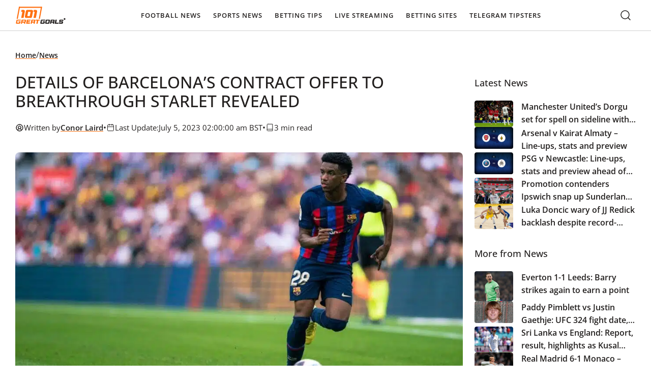

--- FILE ---
content_type: text/html; charset=utf-8
request_url: https://www.google.com/recaptcha/api2/aframe
body_size: 268
content:
<!DOCTYPE HTML><html><head><meta http-equiv="content-type" content="text/html; charset=UTF-8"></head><body><script nonce="AwosBbWR2DHBuyMB_-N6Fw">/** Anti-fraud and anti-abuse applications only. See google.com/recaptcha */ try{var clients={'sodar':'https://pagead2.googlesyndication.com/pagead/sodar?'};window.addEventListener("message",function(a){try{if(a.source===window.parent){var b=JSON.parse(a.data);var c=clients[b['id']];if(c){var d=document.createElement('img');d.src=c+b['params']+'&rc='+(localStorage.getItem("rc::a")?sessionStorage.getItem("rc::b"):"");window.document.body.appendChild(d);sessionStorage.setItem("rc::e",parseInt(sessionStorage.getItem("rc::e")||0)+1);localStorage.setItem("rc::h",'1769533246236');}}}catch(b){}});window.parent.postMessage("_grecaptcha_ready", "*");}catch(b){}</script></body></html>

--- FILE ---
content_type: text/css; charset=UTF-8
request_url: https://www.101greatgoals.com/wp-content/cache/background-css/1/www.101greatgoals.com/wp-content/cache/min/1/wp-content/themes/101greatgoals/public/css/app.css?ver=1764848994&wpr_t=1769521513
body_size: 8164
content:
/*! normalize.css v8.0.1 | MIT License | github.com/necolas/normalize.css */html{-webkit-text-size-adjust:100%;box-sizing:border-box;line-height:1.15}*,:after,:before{box-sizing:inherit}body{margin:0}main{display:block}h1{font-size:2em;margin:.67em 0}hr{box-sizing:content-box;height:0;overflow:visible}pre{font-family:monospace,monospace;font-size:1em}a{background-color:transparent}abbr[title]{border-bottom:none;text-decoration:underline;-webkit-text-decoration:underline dotted;text-decoration:underline dotted}b,strong{font-weight:bolder}code,kbd,samp{font-family:monospace,monospace;font-size:1em}small{font-size:80%}sub,sup{font-size:75%;line-height:0;position:relative;vertical-align:baseline}sub{bottom:-.25em}sup{top:-.5em}img{border-style:none}button,input,optgroup,select,textarea{font-family:inherit;font-size:100%;line-height:1.15;margin:0}button,input{overflow:visible}button,select{text-transform:none}[type=button],[type=reset],[type=submit],button{-webkit-appearance:button}[type=button]::-moz-focus-inner,[type=reset]::-moz-focus-inner,[type=submit]::-moz-focus-inner,button::-moz-focus-inner{border-style:none;padding:0}[type=button]:-moz-focusring,[type=reset]:-moz-focusring,[type=submit]:-moz-focusring,button:-moz-focusring{outline:1px dotted ButtonText}fieldset{border:none;display:block;margin:0;padding:0}legend{box-sizing:border-box;color:inherit;display:table;max-width:100%;padding:0;white-space:normal}progress{vertical-align:baseline}textarea{overflow:auto}[type=checkbox],[type=radio]{box-sizing:border-box;padding:0}[type=number]::-webkit-inner-spin-button,[type=number]::-webkit-outer-spin-button{height:auto}[type=search]{-webkit-appearance:textfield;outline-offset:-2px}[type=search]::-webkit-search-decoration{-webkit-appearance:none}::-webkit-file-upload-button{-webkit-appearance:button;font:inherit}details{display:block}summary{display:list-item}[hidden],template{display:none}:root{--breakpoint-xxl:1920px;--breakpoint-xl:1440px;--breakpoint-lg:1280px;--breakpoint-md:1024px;--breakpoint-m:992px;--breakpoint-m-down:991px;--breakpoint-sm:768px;--breakpoint-xs:512px;--breakpoint-xss:430px;--breakpoint-xxs:375px;--sk-line-height-body:23px;--sk-line-height-h1:116.667%;--sk-line-height-h2:1.5;--sk-line-height-h3:1.5;--sk-line-height-h4:1.5;--sk-line-height-h5:1.5;--sk-line-height-h6:1.5;--sk-text-base-size:16px;--sk-text-h1-up:clamp(36px,33.8873239437px + 0.0056338028 * 100vw,42px);--sk-text-h1:clamp(32px,30.5915492958px + 0.0037558685 * 100vw,36px);--sk-text-h2:clamp(24px,21.1830985915px + 0.0075117371 * 100vw,32px);--sk-text-h3:clamp(20px,18.5915492958px + 0.0037558685 * 100vw,24px);--sk-text-h4:clamp(18px,17.2957746479px + 0.0018779343 * 100vw,20px);--sk-text-h5:clamp(16px,15.2957746479px + 0.0018779343 * 100vw,18px);--sk-text-h6:clamp(14px,13.2957746479px + 0.0018779343 * 100vw,16px);--sk-text-xs:14px;--sk-text-2xs:12px;--sk-indent:clamp(16px,13.1830985915px + 0.0075117371 * 100vw,24px);--sk-font-primary:Open Sans,sans-serif;--sk-font-secondary:Oswald,sans-serif;--sk-color-primary:#ff791f;--sk-color-secondary:#f1f428;--sk-color-black:#221f1e;--sk-color-white:#faf8f7;--sk-color-text-1:#221f1e;--sk-color-text-2:#faf8f7;--sk-color-text-3:#312e2d;--sk-color-text-4:#e7e7e7;--sk-color-text-5:#42403f;--sk-color-headings:#221f1e;--sk-color-links:#ff7112;--sk-header-bg:#fff;--sk-header-text:#221f1e;--sk-footer-bg:#221f1e;--sk-footer-text:#faf8f7;--sk-table-border:#252322;--sk-table-even-bg:#fff;--sk-table-odd-bg:#f4f5f4;--sk-table-head-bg:#fff;--sk-button-bg-primary:#ff8d33;--sk-button-text-primary:#221f1e;--sk-button-bg-secondary:rgba(34,31,30,.3);--sk-button-text-secondary:#fff;--sk-body-bg:#fff;--sk-bg-grey-1:#f1f2f1;--sk-bg-grey-2:#e7e7e7;--sk-bg-grey-3:#312e2d;--sk-bg-grey-4:#42403f;--sk-bg-grey-5:#221f1e;--sk-bg-grey-6:#888;--sk-bg-grey-7:#f6f6f6;--sk-bg-grey-8:#f4f5f4;--sk-bg-yellow-1:#f1f428;--sk-bg-yellow-2:#fffae8;--sk-border-grey:#d1d1d1;--sk-border-grey-2:#e5e5e5;--sk-border-grey-3:#929594;--sk-border-black:#55022a;--sk-color-success:#03986c;--sk-color-error:#f33c2e;--sk-color-warning:orange}@font-face{font-display:swap;font-family:Open Sans;font-style:normal;font-weight:700;src:url(../../../../../../../../../../../../../themes/101greatgoals/public/fonts/OpenSans/OpenSans-Bold.woff2) format("woff2")}@font-face{font-display:swap;font-family:Open Sans;font-style:normal;font-weight:800;src:url(../../../../../../../../../../../../../themes/101greatgoals/public/fonts/OpenSans/OpenSans-ExtraBold.woff2) format("woff2")}@font-face{font-display:swap;font-family:Open Sans;font-style:normal;font-weight:300;src:url(../../../../../../../../../../../../../themes/101greatgoals/public/fonts/OpenSans/OpenSans-Light.woff2) format("woff2")}@font-face{font-display:swap;font-family:Open Sans;font-style:normal;font-weight:500;src:url(../../../../../../../../../../../../../themes/101greatgoals/public/fonts/OpenSans/OpenSans-Medium.woff2) format("woff2")}@font-face{font-display:swap;font-family:Open Sans;font-style:italic;font-weight:500;src:url(../../../../../../../../../../../../../themes/101greatgoals/public/fonts/OpenSans/OpenSans-MediumItalic.woff2) format("woff2")}@font-face{font-display:swap;font-family:Open Sans;font-style:normal;font-weight:400;src:url(../../../../../../../../../../../../../themes/101greatgoals/public/fonts/OpenSans/OpenSans-Regular.woff2) format("woff2")}@font-face{font-display:swap;font-family:Open Sans;font-style:normal;font-weight:600;src:url(../../../../../../../../../../../../../themes/101greatgoals/public/fonts/OpenSans/OpenSans-SemiBold.woff2) format("woff2")}@font-face{font-display:swap;font-family:Open Sans;font-style:italic;font-weight:600;src:url(../../../../../../../../../../../../../themes/101greatgoals/public/fonts/OpenSans/OpenSans-SemiBoldItalic.woff2) format("woff2")}@font-face{font-display:swap;font-family:Oswald;font-style:normal;font-weight:300;src:url(../../../../../../../../../../../../../themes/101greatgoals/public/fonts/Oswald/Oswald-Light.woff2) format("woff2")}@font-face{font-display:swap;font-family:Oswald;font-style:normal;font-weight:400;src:url(../../../../../../../../../../../../../themes/101greatgoals/public/fonts/Oswald/Oswald-Regular.woff2) format("woff2")}@font-face{font-display:swap;font-family:Oswald;font-style:normal;font-weight:500;src:url(../../../../../../../../../../../../../themes/101greatgoals/public/fonts/Oswald/Oswald-Medium.woff2) format("woff2")}@font-face{font-display:swap;font-family:Oswald;font-style:normal;font-weight:600;src:url(../../../../../../../../../../../../../themes/101greatgoals/public/fonts/Oswald/Oswald-SemiBold.woff2) format("woff2")}@font-face{font-display:swap;font-family:Oswald;font-style:normal;font-weight:700;src:url(../../../../../../../../../../../../../themes/101greatgoals/public/fonts/Oswald/Oswald-Bold.woff2) format("woff2")}html{scroll-behavior:smooth}body{color:var(--sk-color-text-1);font-family:var(--sk-font-primary);font-size:var(--sk-text-base-size);font-weight:400;line-height:var(--sk-line-height-body);overflow-x:hidden;padding-top:60px}main{min-height:50vh}a,h1,h2,h3,h4,h5,h6,li,ol,p,ul{font-weight:500;margin:0}.sk-text-2xs,.sk-text-3xl,.sk-text-h1,.sk-text-h2,.sk-text-h3,.sk-text-h4,.sk-text-h5,.sk-text-h6,h1:not(.custom-block *),h2:not(.custom-block *),h3:not(.custom-block *),h4:not(.custom-block *),h5:not(.custom-block *),h6:not(.custom-block *){color:var(--sk-color-headings);margin-bottom:var(--sk-indent)}.sk-text-h1-up{font-size:var(--sk-text-h1-up);text-transform:uppercase}.sk-text-h1,h1:not(.custom-block *){font-family:var(--sk-font-secondary);font-size:var(--sk-text-h2);font-weight:500;line-height:var(--sk-line-height-h1)}@media(min-width:768px){.sk-text-h1,h1:not(.custom-block *){font-size:var(--sk-text-h1)}}.sk-text-h2,h2:not(.custom-block *){font-size:var(--sk-text-h3);font-weight:500;line-height:var(--sk-line-height-h2)}@media(min-width:768px){.sk-text-h2,h2:not(.custom-block *){font-size:var(--sk-text-h2)}}.sk-text-h3,h3:not(.custom-block *){font-family:var(--sk-font-primary);font-size:var(--sk-text-h4);font-weight:600;letter-spacing:-.24px;line-height:var(--sk-line-height-h3)}@media(min-width:768px){.sk-text-h3,h3:not(.custom-block *){font-size:var(--sk-text-h3)}}.sk-text-h4,h4{font-family:var(--sk-font-primary);font-size:var(--sk-text-h5);font-weight:600;line-height:var(--sk-line-height-h4)}@media(min-width:768px){.sk-text-h4,h4{font-size:var(--sk-text-h4)}}.sk-text-h5,h5{font-family:var(--sk-font-primary);font-size:var(--sk-text-h6);font-weight:600;line-height:var(--sk-line-height-h5)}@media(min-width:768px){.sk-text-h5,h5{font-size:var(--sk-text-h5)}}.sk-text-h6,h6{font-family:var(--sk-font-primary);font-weight:600;line-height:var(--sk-line-height-h6)}.sk-subheading,.sk-text-h6,h6{font-size:var(--sk-text-h6)}.sk-text-xs,small{font-family:var(--sk-font-primary);font-size:var(--sk-text-xs)}.sk-text-2xs{font-size:var(--sk-text-2xs)}ol,ul{margin-bottom:var(--sk-indent);padding-left:20px}ul{list-style:disc}ol{list-style:decimal}p{font-family:var(--sk-font-primary);font-size:var(--sk-text-base-size);font-weight:400;line-height:var(--sk-line-height-body);margin-bottom:0}p:not(:last-child){margin-bottom:var(--sk-indent)}a:not(.sk-btn){color:inherit;text-decoration:none;transition-duration:.4s;transition-property:all;transition-timing-function:ease-in-out}a:not(.sk-btn) h1,a:not(.sk-btn) h2,a:not(.sk-btn) h3,a:not(.sk-btn) h4,a:not(.sk-btn) h5,a:not(.sk-btn) h6,a:not(.sk-btn) p,a:not(.sk-btn) span{transition-duration:.4s;transition-property:color;transition-timing-function:ease-in-out}.sk-wp-editor a,a.sk-link,a:not(.sk-btn):hover{text-decoration:underline;text-decoration-color:var(--sk-color-links)}.sk-wp-editor a,a.sk-link{font-weight:600}hr{background:transparent;border:none;border-top:1px solid var(--sk-color-text);margin:30px 0;width:100%}hr.sk-hr-dashed{border-top-style:dashed}.sk-typo-mod-color-primary{color:var(--sk-color-primary)}.sk-typo-mod-color-second{color:var(--sk-color-second)}.sk-typo-mod-color-third{color:var(--sk-color-third)}.sk-typo-mod-bg-color-primary{background:var(--sk-color-primary)}.sk-typo-mod-bg-color-second{background:var(--sk-color-second)}.sk-typo-mod-bg-color-third{background:var(--sk-color-third)}.sk-typo-mod-font-100{font-weight:100}.sk-typo-mod-font-200{font-weight:200}.sk-typo-mod-font-300{font-weight:300}.sk-typo-mod-font-400{font-weight:400}.sk-typo-mod-font-500{font-weight:500}.sk-typo-mod-font-600{font-weight:600}.sk-typo-mod-font-700{font-weight:700}.sk-typo-mod-font-900{font-weight:900}@media(max-width:991px){.sk-wp-editor br{display:none}}.sk-wp-editor table{width:100%!important}.sk-wp-editor .wp-block-table{border:1px solid var(--sk-table-border);border-radius:4px;margin-bottom:var(--sk-indent);padding:10px}@media(max-width:1023px){.sk-wp-editor .wp-block-table{max-width:95vw;overflow-x:auto}}.sk-wp-editor .wp-block-table table{border-collapse:collapse;margin:0;padding:0;width:100%}@media(max-width:1023px){.sk-wp-editor .wp-block-table table{min-width:var(--sk-container-width-md)}}.sk-wp-editor .wp-block-table table tbody tr{position:relative}.sk-wp-editor .wp-block-table table tbody tr:nth-child(odd){background-color:var(--sk-table-odd-bg)}.sk-wp-editor .wp-block-table table tbody tr:nth-child(2n){background-color:var(--sk-table-even-bg)}.sk-wp-editor .wp-block-table table tbody tr td{border:0;padding:18px 16px}.sk-wp-editor .wp-block-table table tbody tr td:first-child{border-radius:4px 0 0 4px}.sk-wp-editor .wp-block-table table tbody tr td:last-child{border-radius:0 4px 4px 0}.sk-wp-editor .wp-block-table table thead{border-bottom:0}.sk-wp-editor .wp-block-table table thead tr{background-color:var(--sk-table-head-bg)}.sk-wp-editor .wp-block-table table thead tr th{border:0;padding:18px 16px}.sk-wp-editor table{border-collapse:collapse;margin:0;margin-bottom:var(--sk-indent);padding:0;width:100%}@media(max-width:1023px){.sk-wp-editor table{border-collapse:collapse;display:block;max-width:95vw;overflow-x:auto;white-space:nowrap}}.sk-wp-editor table tbody tr{position:relative}.sk-wp-editor table tbody tr:nth-child(odd){background-color:var(--sk-table-odd-bg)}.sk-wp-editor table tbody tr:nth-child(2n){background-color:var(--sk-table-even-bg)}.sk-wp-editor table tbody tr td{border:0;padding:18px 16px}.sk-wp-editor table tbody tr td:first-child{border-radius:4px 0 0 4px}.sk-wp-editor table tbody tr td:last-child{border-radius:0 4px 4px 0}.sk-wp-editor table thead{border-bottom:0}.sk-wp-editor table thead tr{background-color:var(--sk-table-head-bg)}.sk-wp-editor table thead tr th{border:0;padding:18px 16px}.sk-wp-editor .wp-block-media-text{margin-bottom:var(--sk-indent)}.sk-wp-editor .wp-block-media-text img{border-radius:4px;margin-bottom:var(--sk-indent)}.sk-wp-editor .wp-block-image{margin-bottom:var(--sk-indent)}.sk-wp-editor .wp-block-image img{border-radius:4px}.sk-wp-editor .wp-block-pullquote{background:var(--sk-color-bg-primary);border-radius:4px}.sk-wp-editor .wp-block-pullquote blockquote{padding-left:20px;padding-right:20px}.sk-wp-editor .wp-block-pullquote cite{font-weight:400}.sk-wp-editor .wp-block-button{margin-bottom:var(--sk-indent)!important}.sk-wp-editor .wp-block-button a{text-decoration:none!important}.sk-wp-editor .wp-block-embed iframe{border-radius:4px;margin-bottom:var(--sk-indent);min-height:-moz-fit-content;min-height:fit-content;width:100%}.sk-wp-editor .instagram-media,.sk-wp-editor .twitter-tweet{margin-bottom:var(--sk-indent)!important;margin-left:auto!important;margin-right:auto!important}.sk-wp-editor .wp-block-column .wp-block-image.size-full img{width:100%}:root{--sk-container-padding:30px;--sk-container-width-lg:calc(1280px + var(--sk-container-padding)*2);--sk-container-width-md:calc(1000px + var(--sk-container-padding)*2);--sk-container-width-sm:calc(600px + var(--sk-container-padding)*2)}@media(max-width:1023px){:root{--sk-container-padding:15px}}.sk-container{margin:0 auto;max-width:var(--sk-container-width-lg);padding-left:var(--sk-container-padding);padding-right:var(--sk-container-padding);width:100%}.sk-container--md{max-width:var(--sk-container-width-md)}.sk-container--sm{max-width:var(--sk-container-width-sm)}.sk-container--fl{max-width:100%;width:100%}.sk-wrapper{display:flex}.sk-wrapper--wrap{flex-wrap:wrap}.sk-wrapper--jc-sb{justify-content:space-between}.sk-wrapper--jc-c{justify-content:center}.sk-wrapper--column{align-items:flex-start;flex-direction:column}.clearfix:after{clear:both;content:"";display:table}.hide-text{overflow:hidden;padding:0;text-indent:101%;white-space:nowrap}.visually-hidden{clip:rect(0 0 0 0);border:0;height:1px;margin:-1px;overflow:hidden;padding:0;position:absolute;width:1px}.screen-reader-text{height:30px;left:-100vw;padding:0;position:absolute;white-space:nowrap}.screen-reader-text:focus-visible{left:0}.sk-image-cover{height:100%;-o-object-fit:cover;object-fit:cover;width:100%}@media(max-width:767px){.sk-only-d{display:none}}@media(min-width:768px){.sk-only-m{display:none}}.ad-container img{height:auto;-o-object-position:center!important;object-position:center!important;width:100%}body.admin-bar .header{top:32px!important}.header{background-color:var(--sk-header-bg);border-bottom:1px solid var(--sk-border-grey);left:0;position:fixed;top:0;width:100%;z-index:20}.header__logo{border:none;border-radius:4px;line-height:0}.header__logo img{height:auto;max-width:100%;-o-object-fit:contain;object-fit:contain}.header__logo img,.header__logo svg{height:auto;width:100px}.header__logo:focus-visible{outline-offset:2px}.header__container{position:relative}.header__wrapper{align-items:center;display:flex;justify-content:space-between}.header__wrapper.grid{display:grid;grid-template-columns:repeat(3,1fr)}@media(min-width:1280px){.header__wrapper.grid{grid-template-columns:10% 1fr 10%}}.header__menu-wrapper{align-self:stretch;display:flex;justify-self:center;order:2}@media(min-width:1280px){.header__menu-wrapper{align-items:center;order:1;position:relative}}.header__mobile-opener{align-items:center;background-color:transparent;border:none;color:var(--sk-header-text);cursor:pointer;display:flex;font-size:12px;gap:5px;letter-spacing:1px;padding:0}@media(min-width:1280px){.header__mobile-opener{display:none}}.header__mobile-opener svg{pointer-events:none}.header__mobile-opener svg path{stroke:var(--sk-header-text)}.header__search{align-items:center;display:flex;margin-left:auto;margin-right:15px;order:1}@media(min-width:1280px){.header__search{margin-left:unset;margin-right:unset;order:2}}.nav-main{opacity:0;position:absolute;visibility:hidden}@media(min-width:1280px){.nav-main{opacity:1;position:static;visibility:visible}}.nav-main.opened{background:var(--sk-header-bg);border-radius:0 0 4px 4px;box-shadow:1px 1px 4px rgba(0,0,0,.25);min-width:100%;opacity:1;right:0;top:100%;visibility:visible}@media(min-width:992px){.nav-main.opened{min-width:50%}}.nav-main.opened.center{left:50%;transform:translateX(-50%)}.nav-main ul{align-items:flex-start;display:flex;flex-direction:column;gap:0;list-style:none;margin:0;padding:10px}@media(min-width:1280px){.nav-main ul{align-items:center;flex-direction:row;gap:20px;padding:0}}.nav-main a{color:var(--sk-header-text)!important;font-size:13px;font-weight:600;letter-spacing:1px;line-height:23px;text-decoration:none!important;text-transform:uppercase}.nav-main a:hover{text-decoration:none}.nav-main li.level-0{padding:10px 16px;position:relative;width:100%}@media(min-width:1280px){.nav-main li.level-0{padding:18px 0;width:auto}.nav-main li.level-0 a{border-radius:4px;padding:12px}.nav-main li.level-0:hover>a{background:#efefef}}.nav-main li.level-1,.nav-main li.level-2{padding:10px;position:relative;width:100%}@media(min-width:1280px){.nav-main li.level-1,.nav-main li.level-2{padding:0 10px}}.nav-main li.level-1:last-child,.nav-main li.level-2:last-child{padding-bottom:0}.nav-main li.level-1 a,.nav-main li.level-2 a{align-items:center;border-radius:4px;display:flex;justify-content:space-between}@media(min-width:1280px){.nav-main li.level-1 a,.nav-main li.level-2 a{padding:10px}.nav-main li.level-1,.nav-main li.level-2{position:static}.nav-main li.level-1:focus>a,.nav-main li.level-1:hover>a,.nav-main li.level-2:focus>a,.nav-main li.level-2:hover>a{background-color:var(--sk-bg-grey-1);color:var(--sk-header-text);text-decoration:none}}.nav-main li.menu-item-has-children:first-child:not(.level-0){margin-top:9px}@media(min-width:1280px){.nav-main li.menu-item-has-children:first-child:not(.level-0){margin-top:0}}.nav-main li.menu-item-has-children ul{align-items:flex-start;background:var(--sk-header-bg);display:flex;flex-direction:column;gap:0;max-height:0;overflow:hidden;padding:0;transition:all .2s ease-in-out;visibility:hidden}@media(min-width:1280px){.nav-main li.menu-item-has-children ul{border-radius:4px;box-shadow:0 1px 6px 0 rgba(0,0,0,.161);left:0;max-height:unset;min-width:308px;opacity:0;overflow:visible;padding:10px 0;position:absolute;top:100%;visibility:hidden}}.nav-main li.menu-item-has-children ul a{font-size:14px;letter-spacing:0;text-transform:capitalize}@media(min-width:1280px){.nav-main li.menu-item-has-children:focus-within>ul,.nav-main li.menu-item-has-children:focus>ul,.nav-main li.menu-item-has-children:hover>ul{opacity:1;visibility:visible}}.nav-main li.menu-item-has-children.opened>ul{max-height:none;visibility:visible}@media(min-width:1280px){.nav-main li.menu-item-has-children.level-0:has(.menu-item-has-children:hover)>ul{border-radius:4px 0 0 4px}}.nav-main li.menu-item-has-children.level-1 ul{border-radius:0 4px 4px 0;left:100%;top:0}@media(min-width:1280px){.nav-main li.menu-item-has-children.level-1>a:after,.nav-main li.menu-item-has-children.level-2>a:after{color:var(--sk-header-text);content:url(../../../../../../../../../../../../../themes/101greatgoals/public/img/chevron.svg);right:5px;transform:rotate(-90deg)}}.js-mobile-accordion-toggler{background:transparent;background:#efefef;border:1px solid #efefef;border-radius:8px;color:var(--sk-header-text);cursor:pointer;font-size:18px;line-height:1.2;padding:5px 10px;position:absolute;right:6px;top:5px}@media(min-width:1280px){.js-mobile-accordion-toggler{display:none}}.footer{background-color:var(--sk-footer-bg);border-top:1px solid rgba(28,28,31,.2);color:var(--sk-footer-text);padding:24px 0}.footer__menu-wrapper{border-bottom:1px solid #676564;display:grid;gap:30px;grid-template-columns:1fr;margin-bottom:30px;padding-bottom:30px;padding-top:15px}@media(min-width:768px){.footer__menu-wrapper{grid-template-columns:repeat(2,1fr)}}@media(min-width:1280px){.footer__menu-wrapper{grid-template-columns:repeat(5,1fr);min-width:80%}}.footer h4{color:var(--sk-footer-text);font-size:var(--sk-text-base-size);margin-bottom:16px;margin-top:0;text-transform:uppercase}.footer__bottom-wrapper{display:flex;flex-direction:column;gap:20px}@media(min-width:1280px){.footer__bottom-wrapper{flex-direction:row;gap:48px}}.footer__logo{padding-right:30px}.footer__logo img{height:auto;width:150px}.footer__regulations{display:flex;gap:16px;list-style:none;margin:0;padding:0}.footer__regulations img{max-height:27px;-o-object-fit:contain;object-fit:contain;width:auto}.footer__regulations-wrapper{display:flex;flex-direction:column;gap:20px}@media(min-width:1440px){.footer__regulations-wrapper{flex-direction:row;gap:30px;justify-content:space-between}}.footer__disclaimer{margin-bottom:clamp(16px,13.1830985915px + .0075117371 * 100vw,24px)}.footer__disclaimer p{color:var(--sk-footer-text);font-size:12px;font-weight:400;line-height:18px}.footer__disclaimer-title{align-items:center;color:var(--sk-footer-text);display:flex;gap:4px;margin-bottom:10px}.footer__copyright{color:var(--sk-footer-text);font-size:12px;line-height:24px;opacity:.8}.footer__social-links-list{display:grid;gap:12px;grid-template-columns:repeat(6,32px);grid-template-rows:32px;list-style:none;margin:0;padding:0}@media(min-width:1280px){.footer__social-links-list{grid-template-columns:repeat(3,32px)}}.footer__social-links-link.mask{background-color:var(--sk-footer-text);display:flex;height:24px;-webkit-mask-repeat:no-repeat;mask-repeat:no-repeat;width:24px}.footer__social-links-link.mask:hover{background-color:var(--sk-color-links)}.footer__top{bottom:60px;min-width:50px!important;position:fixed!important;right:30px;visibility:hidden;z-index:5}.footer__top.active{visibility:visible}.nav-footer ul{display:flex;flex-direction:column;gap:clamp(10px,6.4788732394px + .0093896714 * 100vw,20px);list-style:none;margin:0;padding:0}.nav-footer ul a{color:var(--sk-footer-text);font-size:14px;font-weight:500;opacity:.8;text-decoration:none;text-transform:capitalize}input,select,textarea{border:1px solid var(--sk-color-primary);border-radius:8px;font-size:var(--sk-text-base-size);height:auto;line-height:23px;padding:16px}input::-moz-placeholder,select::-moz-placeholder,textarea::-moz-placeholder{color:var(--sk-button-text-secondary);font-size:var(--sk-text-base-size);opacity:.9}input::placeholder,select::placeholder,textarea::placeholder{color:var(--sk-button-text-secondary);font-size:var(--sk-text-base-size);opacity:.9}input:focus-visible,select:focus-visible,textarea:focus-visible{outline:2px solid var(--sk-color-primary);outline-offset:2px}select{-webkit-appearance:none;-moz-appearance:none;appearance:none;background-image:var(--wpr-bg-263f5325-e650-4c89-9e1e-6df1e38039cd);background-position:right 15px center;background-repeat:no-repeat;position:relative}textarea{min-height:200px;resize:none}.sk-form{background:#fff;margin-bottom:40px;padding:0}.sk-form form{display:flex;flex-wrap:wrap;justify-content:space-between;width:560px}@media(max-width:767px){.sk-form form{width:100%}}.sk-form form fieldset,.sk-form-field,.sk-form-field label{width:100%}.sk-form-field label span{color:var(--sk-color-primary);display:block;font-size:var(--sk-text-h5);font-weight:500;margin-bottom:10px;width:100%}.sk-form-field:last-child input{margin-bottom:38px}.sk-wp-editor .gform_wrapper.gravity-theme input,.sk-wp-editor .gform_wrapper.gravity-theme select,.sk-wp-editor .gform_wrapper.gravity-theme textarea{border:1px solid var(--sk-color-primary);border-radius:8px;font-size:var(--sk-text-base-size);height:auto;line-height:23px;padding:16px!important}.sk-wp-editor .gform_wrapper.gravity-theme input::-moz-placeholder,.sk-wp-editor .gform_wrapper.gravity-theme select::-moz-placeholder,.sk-wp-editor .gform_wrapper.gravity-theme textarea::-moz-placeholder{color:var(--sk-button-text-secondary);font-size:var(--sk-text-base-size);opacity:.9}.sk-wp-editor .gform_wrapper.gravity-theme input::placeholder,.sk-wp-editor .gform_wrapper.gravity-theme select::placeholder,.sk-wp-editor .gform_wrapper.gravity-theme textarea::placeholder{color:var(--sk-button-text-secondary);font-size:var(--sk-text-base-size);opacity:.9}.sk-wp-editor .gform_wrapper.gravity-theme select{-webkit-appearance:none;-moz-appearance:none;appearance:none;background-image:var(--wpr-bg-263f5325-e650-4c89-9e1e-6df1e38039cd);background-position:right 15px center;background-repeat:no-repeat;position:relative}.sk-wp-editor .gform_wrapper.gravity-theme input[type=submit]{width:100%}.sk-wp-editor .gform_wrapper.gravity-theme .gfield_validation_message{background:none;border:none;color:var(--sk-color-error);font-size:12px;margin-top:0;padding:0}.sk-wp-editor .gform_wrapper.gravity-theme .gfield_error [aria-invalid=true]{border-color:var(--sk-color-error)}.sk-wp-editor .gform_wrapper.gravity-theme .gform_validation_errors{background-color:#fff;border-color:var(--sk-color-error);box-shadow:none;margin-bottom:16px;margin-top:0;outline:none}.sk-wp-editor .gform_wrapper.gravity-theme .gform_validation_errors h2{color:var(--sk-color-error);font-weight:400}.main-page__content.internal{padding-bottom:clamp(20px,5.9154929577px + .0375586854 * 100vw,60px);padding-top:clamp(20px,12.9577464789px + .0187793427 * 100vw,40px)}.main-page__content.internal.narrow{max-width:var(--sk-container-width-md)}.main-page__grid{display:grid;gap:clamp(16px,11.0704225352px + .0131455399 * 100vw,30px)}@media(min-width:992px){.main-page__grid{grid-template-columns:1fr 24%}}@media(min-width:1024px){.main-page__sidebar-content{height:-moz-fit-content;height:fit-content;position:sticky;top:60px}}.news{padding-bottom:clamp(40px,25.9154929577px + .0375586854 * 100vw,80px);padding-top:clamp(20px,12.9577464789px + .0187793427 * 100vw,40px)}.news__posts-section{padding-bottom:clamp(30px,23.661971831px + .0169014085 * 100vw,48px)}.news__posts-section.with-sidebar{display:grid;gap:clamp(16px,13.1830985915px + .0075117371 * 100vw,24px)}@media(min-width:992px){.news__posts-section.with-sidebar{grid-template-columns:1fr 26%}}.news__content-section.with-sidebar{display:grid;gap:clamp(16px,11.0704225352px + .0131455399 * 100vw,30px)}@media(min-width:1024px){.news__content-section.with-sidebar{grid-template-columns:1fr 26%}}.news__grid{display:grid;gap:24px;grid-template-columns:1fr;height:-moz-fit-content;height:fit-content;order:2}@media(min-width:992px){.news__grid{order:1}}@media(min-width:768px){.news__grid{grid-template-columns:repeat(2,1fr)}}@media(min-width:992px){.news__grid{grid-template-columns:repeat(3,1fr)}}.news__grid.loading{pointer-events:none;position:relative}.news__grid.loading:before{background-color:hsla(0,0%,100%,.8);color:var(--sk-color-text-1);content:"Loading...";display:flex;font-family:var(--sk-font-secondary);font-size:20px;height:100%;justify-content:center;left:50%;opacity:1;padding-top:55px;position:absolute;transform:translateX(-50%);width:100%;z-index:1}@media(min-width:992px){.news__sidebar--filters{order:2}}.news__sidebar--content{padding-top:clamp(30px,23.661971831px + .0169014085 * 100vw,48px)}@media(min-width:992px){.news__sidebar-inner{height:-moz-fit-content;height:fit-content;position:sticky;top:60px}}.news__filters{display:flex;flex-direction:column;list-style:none;margin:0;order:1;padding:0}.news__filters.open{display:flex}@media(max-width:990px){.news__filters{background:#fff;border:1px solid #ccc;display:none;left:0;max-height:200px;overflow-y:auto;position:absolute;right:0;top:100%;z-index:10}}.news__filters-button{background-color:transparent;border:2px solid transparent;border-radius:4px;color:var(--sk-color-text-1);cursor:pointer;display:block;font-size:var(--sk-text-xs);line-height:20px;outline:none;padding:10px;text-align:left;width:100%}.news__filters-button:hover{text-decoration:none!important}.news__filters-button.active,.news__filters-button:hover{background-color:var(--sk-bg-grey-1);color:var(--sk-color-text-1)}.news__filters-button.active{font-weight:600}.news__filters-button:focus-visible{border:1px solid var(--sk-color-primary)}.news__filters-wrapper{position:relative}.news__filters-toggle{background:var(--sk-bg-grey-1);border:1px solid var(--sk-bg-grey-1);border-radius:4px;cursor:pointer;display:flex;font-size:var(--sk-text-xs);justify-content:space-between;outline:none;padding:16px;text-align:left;width:100%}.news__filters-toggle:focus{border-color:var(--sk-color-primary)}@media(min-width:992px){.news__filters-toggle{display:none}}.news__filters-toggle:after{content:url(../../../../../../../../../../../../../themes/101greatgoals/public/img/chevron-down-black.svg);height:16px;width:16px}.news__content{border-top:1px solid #d0d1d0;padding-top:clamp(30px,23.661971831px + .0169014085 * 100vw,48px)}.news__search{margin-bottom:10px;position:relative}.news__search.fullwidth{margin-bottom:24px}.news__search-button{background-color:transparent;border:none;cursor:pointer;left:8px;line-height:0;position:absolute;top:50%;transform:translateY(-50%)}.news__search-button svg{pointer-events:none}.news__search-input{background-color:#fff;border:1px solid var(--sk-bg-grey-1);border-color:var(--sk-bg-grey-1);border-radius:4px;color:var(--sk-color-black);font-size:var(--sk-text-xs);padding:12px 12px 12px 45px;width:100%}.news__search-input::-moz-placeholder{color:var(--sk-color-text-3);font-size:var(--sk-text-xs)}.news__search-input::placeholder{color:var(--sk-color-text-3);font-size:var(--sk-text-xs)}.news__search-input:active,.news__search-input:focus{outline:none}.news__search-input:focus-visible{border:1px solid var(--sk-color-primary)}.news__search-results{align-items:center;display:flex;gap:10px;grid-column:1/-1}.news__search-results-title{margin-bottom:0!important}.news__not-found,.news__pagination{grid-column:1/-1}.cas-toplist-grid .cas-toplist-item{border-radius:4px!important;border-width:1px;gap:0!important;margin-block:calc(var(--cas-spacing)*5);overflow:hidden;padding:0!important}.cas-toplist-grid .cas-toplist-item .cas-toplist-content{align-items:center;background:#fff;display:flex;flex-wrap:wrap;gap:10px;justify-content:flex-start}.cas-toplist-grid .cas-toplist-item .cas-toplist-content--default{padding:24px}@media(min-width:992px){.cas-toplist-grid .cas-toplist-item .cas-toplist-content{gap:12px}}@media(min-width:768px){.cas-toplist-grid .cas-toplist-item .cas-toplist-content{flex-wrap:nowrap}}.cas-toplist-grid .cas-toplist-item .cas-toplist-content .cas-brand-logo{align-items:center;aspect-ratio:4/3;background-color:var(--cas-logo-bg-color,#000);border-radius:4px!important;display:flex;height:auto;justify-content:center;margin-inline:auto;overflow:hidden;padding:10px;width:120px}.cas-toplist-grid .cas-toplist-item .cas-toplist-content .cas-brand-logo--default{aspect-ratio:16/9;padding:20px;width:200px}.cas-toplist-grid .cas-toplist-item .cas-toplist-content .cas-offer-details{align-items:center;display:flex;flex:0 0 100%;flex-direction:column;margin:0;text-align:center;width:auto}.cas-toplist-grid .cas-toplist-item .cas-toplist-content .cas-offer-details .badge{background:#fff0e5;border-radius:2px;color:var(--sk-button-bg-primary);display:inline-flex;font-family:var(--sk-font-primary);font-size:12px;font-weight:700;margin-bottom:5px;padding:6px 10px;text-transform:uppercase}.cas-toplist-grid .cas-toplist-item .cas-toplist-content .cas-offer-details .cas-offer-title-with-highlights{--tw-font-weight:var(--cas-font-weight-semibold);font-family:var(--sk-font-primary);font-size:20px;font-weight:var(--cas-font-weight-semibold);line-height:26px}.cas-toplist-grid .cas-toplist-item .cas-toplist-content .cas-offer-details .cas-offer-title-with-highlights em{--tw-font-weight:var(--cas-font-weight-bold);color:var(--highlight-color,#ff4778);font-style:normal;font-weight:var(--cas-font-weight-bold)}@media(min-width:768px){.cas-toplist-grid .cas-toplist-item .cas-toplist-content .cas-offer-details .cas-offer-title-with-highlights{font-size:24px;line-height:32px}.cas-toplist-grid .cas-toplist-item .cas-toplist-content .cas-offer-details{align-items:flex-start;flex:1;text-align:left}}.cas-toplist-grid .cas-toplist-item .cas-toplist-content .cas-rating-column{align-items:center;display:flex;flex:1;justify-content:flex-start;margin:0;width:auto}.cas-toplist-grid .cas-toplist-item .cas-toplist-content .cas-rating-column .cas-rating{align-items:center;color:var(--sk-color-text-1);display:flex;flex-direction:row;font-size:12px;gap:8px;justify-content:center;line-height:18px;text-decoration:none;width:100%}@media(min-width:768px){.cas-toplist-grid .cas-toplist-item .cas-toplist-content .cas-rating-column .cas-rating{justify-content:flex-start}}.cas-toplist-grid .cas-toplist-item .cas-toplist-content .cas-rating-column .review-numbers{font-size:14px;line-height:25px;margin-right:5px}.cas-toplist-grid .cas-toplist-item .cas-toplist-content .cas-rating-column .review-cas{align-items:center;display:flex}.cas-toplist-grid .cas-toplist-item .cas-toplist-content .cas-rating-column .cas-stars{all:unset;display:flex}.cas-toplist-grid .cas-toplist-item .cas-toplist-content .cas-rating-column .cas-stars .cas-star{all:unset}.cas-toplist-grid .cas-toplist-item .cas-toplist-content .cas-rating-column .cas-rating-stars{margin-top:5px}.cas-toplist-grid .cas-toplist-item .cas-toplist-content .cas-cta-container{align-items:center;display:flex;flex:0 0 100%;flex-direction:column}@media(min-width:768px){.cas-toplist-grid .cas-toplist-item .cas-toplist-content .cas-cta-container{flex:0 0 153px}}.cas-toplist-grid .cas-toplist-item .cas-toplist-content .cas-cta-container .cta-code{align-items:center;border:1px dashed var(--sk-button-bg-primary);border-radius:8px;cursor:pointer;display:flex;flex-direction:column;gap:4px;margin-bottom:10px;padding:8px;position:relative;transition-duration:.4s;transition-property:all;transition-timing-function:ease-in-out;width:153px}.cas-toplist-grid .cas-toplist-item .cas-toplist-content .cas-cta-container .cta-code:focus,.cas-toplist-grid .cas-toplist-item .cas-toplist-content .cas-cta-container .cta-code:hover{border-color:var(--sk-color-black)}.cas-toplist-grid .cas-toplist-item .cas-toplist-content .cas-cta-container .cta-code .text{color:#6d6d6d;font-size:12px;font-weight:500;pointer-events:none}.cas-toplist-grid .cas-toplist-item .cas-toplist-content .cas-cta-container .cta-code .code{color:var(--sk-color-text-secondary);font-size:16px;font-weight:400;pointer-events:none}.cas-toplist-grid .cas-toplist-item .cas-toplist-content .review-link{font-size:14px;font-weight:400;padding-left:5px}.cas-toplist-grid .cas-toplist-item .cas-terms{color:var(--sk-color-text-5);font-size:12px;padding:12px}.cas-offer-container .cas-offer-item{border-radius:4px!important;border-width:1px;gap:0!important;margin-block:calc(var(--cas-spacing)*5);overflow:hidden;padding:0!important}.cas-offer-container .cas-offer-item .cas-offer-content{align-items:center;background:#fff;display:flex;flex-wrap:wrap;gap:10px;justify-content:flex-start}.cas-offer-container .cas-offer-item .cas-offer-content--default{padding:24px}@media(min-width:992px){.cas-offer-container .cas-offer-item .cas-offer-content{gap:16px}}@media(min-width:768px){.cas-offer-container .cas-offer-item .cas-offer-content{flex-wrap:nowrap}}.cas-offer-container .cas-offer-item .cas-offer-content .cas-brand-logo{align-items:center;aspect-ratio:4/3;background-color:var(--cas-logo-bg-color,#000);border-radius:4px!important;display:flex;height:auto;justify-content:center;margin-inline:auto;overflow:hidden;padding:10px;width:120px}.cas-offer-container .cas-offer-item .cas-offer-content .cas-brand-logo--default{aspect-ratio:16/9;padding:20px;width:200px}.cas-offer-container .cas-offer-item .cas-offer-content .cas-brand-logo img{all:unset;height:100%;-o-object-fit:contain;object-fit:contain;width:100%}.cas-offer-container .cas-offer-item .cas-offer-content .cas-offer-details{align-items:center;flex:0 0 100%;margin:0;text-align:center;width:auto}.cas-offer-container .cas-offer-item .cas-offer-content .cas-offer-details .badge{background:#fff0e5;border-radius:2px;color:var(--sk-button-bg-primary);display:inline-flex;font-family:var(--sk-font-primary);font-size:12px;font-weight:700;margin-bottom:5px;padding:6px 10px;text-transform:uppercase}.cas-offer-container .cas-offer-item .cas-offer-content .cas-offer-details .cas-offer-title-with-highlights{--tw-font-weight:var(--cas-font-weight-semibold);font-family:var(--sk-font-primary);font-size:20px;font-weight:var(--cas-font-weight-semibold);line-height:26px}.cas-offer-container .cas-offer-item .cas-offer-content .cas-offer-details .cas-offer-title-with-highlights em{--tw-font-weight:var(--cas-font-weight-bold);color:var(--highlight-color,#ff4778);font-style:normal;font-weight:var(--cas-font-weight-bold)}@media(min-width:768px){.cas-offer-container .cas-offer-item .cas-offer-content .cas-offer-details .cas-offer-title-with-highlights{font-size:24px;line-height:32px}.cas-offer-container .cas-offer-item .cas-offer-content .cas-offer-details{align-items:flex-start;flex:1;text-align:left}}.cas-offer-container .cas-offer-item .cas-offer-content .cas-rating-column{align-items:center;flex:1;justify-content:flex-start;margin:0;width:auto}.cas-offer-container .cas-offer-item .cas-offer-content .cas-rating-column .cas-rating{align-items:center;color:var(--sk-color-text-1);display:flex;flex-direction:row;font-size:12px;gap:8px;justify-content:center;line-height:18px;text-decoration:none;width:100%}@media(min-width:768px){.cas-offer-container .cas-offer-item .cas-offer-content .cas-rating-column .cas-rating{justify-content:flex-start}}.cas-offer-container .cas-offer-item .cas-offer-content .cas-rating-column .review-numbers{font-size:14px;line-height:25px;margin-right:5px}.cas-offer-container .cas-offer-item .cas-offer-content .cas-rating-column .review-cas{align-items:center;display:flex}.cas-offer-container .cas-offer-item .cas-offer-content .cas-rating-column .cas-stars{all:unset;display:flex}.cas-offer-container .cas-offer-item .cas-offer-content .cas-rating-column .cas-stars .cas-star{all:unset}.cas-offer-container .cas-offer-item .cas-offer-content .cas-rating-column .cas-rating-stars{margin-top:5px}.cas-offer-container .cas-offer-item .cas-offer-content .cas-cta-container{align-items:center;display:flex;flex:0 0 100%;flex-direction:column}@media(min-width:768px){.cas-offer-container .cas-offer-item .cas-offer-content .cas-cta-container{flex:0 0 153px}}.cas-offer-container .cas-offer-item .cas-offer-content .cas-cta-container .cta-code{align-items:center;border:1px dashed var(--sk-button-bg-primary);border-radius:8px;cursor:pointer;display:flex;flex-direction:column;gap:4px;margin-bottom:10px;padding:8px;position:relative;transition-duration:.4s;transition-property:all;transition-timing-function:ease-in-out;width:153px}.cas-offer-container .cas-offer-item .cas-offer-content .cas-cta-container .cta-code:focus,.cas-offer-container .cas-offer-item .cas-offer-content .cas-cta-container .cta-code:hover{border-color:var(--sk-color-black)}.cas-offer-container .cas-offer-item .cas-offer-content .cas-cta-container .cta-code .text{color:#6d6d6d;font-size:12px;font-weight:500;pointer-events:none}.cas-offer-container .cas-offer-item .cas-offer-content .cas-cta-container .cta-code .code{color:var(--sk-color-text-secondary);font-size:16px;font-weight:400;pointer-events:none}.cas-offer-container .cas-offer-item .cas-offer-content .review-link{font-size:14px;font-weight:400}.cas-offer-container .cas-offer-item .cas-terms{color:var(--sk-color-text-5);font-size:12px;padding:12px}blockquote.sk-blockquote{margin:0;max-width:890px;position:relative}blockquote.sk-blockquote:after,blockquote.sk-blockquote:before{background-position:50%;background-repeat:no-repeat;background-size:contain;content:"";display:block;height:32px;position:absolute;width:50px}@media(max-width:1023px){blockquote.sk-blockquote:after,blockquote.sk-blockquote:before{height:60px;width:60px}}blockquote.sk-blockquote:before{background-image:url(../../../../../../../../../../../../../themes/101greatgoals/public/img/blockquote-start.svg);left:-78px;top:0}@media(max-width:1023px){blockquote.sk-blockquote:before{left:0;top:-70px}}blockquote.sk-blockquote:after{background-image:var(--wpr-bg-df772d96-91f4-4277-adac-fda82a846f4f);bottom:-10px;right:-78px}@media(max-width:1023px){blockquote.sk-blockquote:after{bottom:-70px;right:0}}.sk-btn,.sk-wp-editor .gform_wrapper.gravity-theme input[type=submit],.sk-wp-editor .wp-block-button a,a.sk-btn,button.sk-btn{-webkit-font-smoothing:antialiased;-moz-osx-font-smoothing:grayscale;align-items:center;border:none;border-radius:4px;cursor:pointer;display:inline-flex;font-family:var(--sk-font-primary);font-size:var(--sk-text-xs);font-weight:600;justify-content:center;min-width:150px;overflow:hidden;padding:12px 16px;position:relative;text-decoration:none!important;transform:translateZ(0);transition:all .3s ease-out}.sk-btn:before,.sk-wp-editor .gform_wrapper.gravity-theme input[type=submit]:before,.sk-wp-editor .wp-block-button a:before,a.sk-btn:before,button.sk-btn:before{background:linear-gradient(90deg,transparent,hsla(0,0%,100%,.1),transparent);content:"";inset:0;position:absolute;transform:translateX(-100%);transition:transform .7s ease}.sk-btn--primary,.sk-wp-editor .wp-block-button a,a.sk-btn--primary,button.sk-btn--primary{background-color:var(--sk-button-bg-primary);border:1px solid var(--sk-color-primary);color:var(--sk-button-text-primary)}.sk-btn--primary:hover,.sk-wp-editor .wp-block-button a:hover,a.sk-btn--primary:hover,button.sk-btn--primary:hover{background-color:#ea580c;border-color:#ea580c;transform:translateY(-.5rem) scale(1.02)}.sk-btn--primary:active,.sk-wp-editor .wp-block-button a:active,a.sk-btn--primary:active,button.sk-btn--primary:active{transform:translateY(0) scale(1)}.sk-btn--secondary,a.sk-btn--secondary,button.sk-btn--secondary{border:1px solid var(--sk-color-primary);color:var(--sk-button-text-secondary)}.sk-btn--secondary:hover,a.sk-btn--secondary:hover,button.sk-btn--secondary:hover{transform:translateY(-.5rem) scale(1.02)}.sk-btn--secondary:active,a.sk-btn--secondary:active,button.sk-btn--secondary:active{transform:translateY(0) scale(1)}.sk-btn--tertiary,a.sk-btn--tertiary,button.sk-btn--tertiary{background-color:var(--sk-bg-grey-4);color:var(--sk-color-text-2)}.sk-btn--tertiary:hover,a.sk-btn--tertiary:hover,button.sk-btn--tertiary:hover{background-color:#3a3532;border-color:#3a3532;color:#fff;transform:translateY(-.5rem) scale(1.02)}.sk-btn--tertiary:active,a.sk-btn--tertiary:active,button.sk-btn--tertiary:active{transform:translateY(0) scale(1)}.sk-btn--quaternary,a.sk-btn--quaternary,button.sk-btn--quaternary{background-color:var(--sk-bg-grey-1);color:var(--sk-color-text-1)}.sk-btn:active:before,.sk-btn:focus-visible:before,.sk-btn:focus:before,.sk-btn:hover:before,.sk-wp-editor .gform_wrapper.gravity-theme input[type=submit]:active:before,.sk-wp-editor .gform_wrapper.gravity-theme input[type=submit]:focus-visible:before,.sk-wp-editor .gform_wrapper.gravity-theme input[type=submit]:focus:before,.sk-wp-editor .gform_wrapper.gravity-theme input[type=submit]:hover:before,.sk-wp-editor .wp-block-button a:active:before,.sk-wp-editor .wp-block-button a:focus-visible:before,.sk-wp-editor .wp-block-button a:focus:before,.sk-wp-editor .wp-block-button a:hover:before,a.sk-btn:active:before,a.sk-btn:focus-visible:before,a.sk-btn:focus:before,a.sk-btn:hover:before,button.sk-btn:active:before,button.sk-btn:focus-visible:before,button.sk-btn:focus:before,button.sk-btn:hover:before{transform:translateX(100%)}.sk-btn:focus-visible,.sk-wp-editor .gform_wrapper.gravity-theme input[type=submit]:focus-visible,.sk-wp-editor .wp-block-button a:focus-visible,a.sk-btn:focus-visible,button.sk-btn:focus-visible{border:1px solid var(--sk-color-primary);box-shadow:0 0 5px var(--sk-color-primary),0 0 15px var(--sk-color-primary)}.sk-btn-disabled,.sk-btn[disabled],.sk-btn[readonly],.sk-wp-editor .gform_wrapper.gravity-theme input[disabled][type=submit],.sk-wp-editor .gform_wrapper.gravity-theme input[readonly][type=submit],.sk-wp-editor .wp-block-button a[disabled],.sk-wp-editor .wp-block-button a[readonly],a.sk-btn-disabled,a.sk-btn[disabled],a.sk-btn[readonly],button.sk-btn-disabled,button.sk-btn[disabled],button.sk-btn[readonly]{cursor:not-allowed;opacity:.6}.sk-list{align-items:flex-start;flex-direction:column;justify-content:flex-start;list-style:none;padding-left:0}.sk-list,.sk-list>li{display:flex;flex-wrap:wrap}.sk-list>li{align-items:center;justify-content:center;margin:0 0 10px}.sk-list>li:before{content:"~";margin:0 8px}.sk-list>li:after{content:""}.sk-list>li:last-child:after{display:none!important}.pagination{flex-wrap:wrap;gap:6px;list-style:none;margin:0;padding:0}.pagination,.pagination .btn{align-items:center;display:flex;justify-content:center}.pagination .btn{border-radius:4px;height:37px;min-width:40px}.pagination .btn svg{pointer-events:none}.pagination .btn a,.pagination .btn button,.pagination .btn span{align-items:center;background:#fafcfc;border:1px solid #e7e7e7;border-radius:4px;color:var(--sk-color-text-1);cursor:pointer;display:flex;font-size:14px;height:100%;justify-content:center;line-height:inherit;padding:6px 12px;text-decoration:none;transition:background-color .2s ease-in-out;width:100%}.pagination .btn:not(.current):hover :not(svg){background-color:var(--sk-border-grey-2)}.pagination .btn.current:not(:has(.dots)) *{background-color:var(--sk-button-bg-primary);border-color:var(--sk-button-bg-primary)}.pagination .btn.disabled button{background:transparent;border:none;cursor:not-allowed}.pagination .btn.next a,.pagination .btn.next button,.pagination .btn.next span,.pagination .btn.prev a,.pagination .btn.prev button,.pagination .btn.prev span{padding:6px 10px}.sk-breadcrumbs{align-items:center;display:flex;flex-wrap:wrap;gap:8px;margin-bottom:var(--sk-indent)}.sk-breadcrumbs a:hover{text-decoration:underline}.sk-breadcrumbs a,.sk-breadcrumbs span{font-size:14px}.sk-breadcrumbs span{color:#6d6d6d;font-weight:400;line-height:20px}.post-author{background-color:var(--sk-bg-grey-8);border-radius:4px;display:flex;flex-direction:column;padding:20px}.post-author__content{align-items:center;display:flex;gap:16px}.post-author img{border-radius:50%;height:64px;-o-object-fit:cover;object-fit:cover;width:64px}.post-author__name{font-size:var(--sk-text-h5);font-weight:600;margin-bottom:2px!important}.post-author__description,.post-author__position{color:var(--sk-color-text-5);font-size:var(--sk-text-xs);margin-bottom:3px!important}.post-author__link{font-size:var(--sk-text-xs)}.search-form{background:#fff;box-shadow:0 15px 22px -6px rgba(0,0,0,.3);margin:0;min-width:100%;opacity:0;position:absolute;right:0;top:101%;transition:all .2s ease-in-out;visibility:hidden}@media(min-width:1024px){.search-form{box-shadow:none}.search-form:before{background:#fff;box-shadow:0 15px 22px -6px rgba(0,0,0,.3);content:"";height:100%;position:absolute;right:50%;top:0;transform:translateX(50%);width:100vw;z-index:-1}}.search-form__wrapper{align-items:center;display:flex;position:relative}.search-form.opened{opacity:1;visibility:visible}.search-form__toggler{background-color:transparent;border:2px solid transparent;border-radius:4px;cursor:pointer;height:50px;line-height:0}.search-form__toggler svg{pointer-events:none}.search-form__toggler svg path{stroke:var(--sk-header-text)}.search-form__close{background-color:transparent;border:none;cursor:pointer;outline:none;padding:7px}.search-form__close svg{pointer-events:none}.search-form__close svg path{stroke:var(--sk-header-text)}.search-form__text{border:1px solid transparent;color:var(--sk-color-black);font-size:var(--sk-text-xs);font-weight:500;height:50px;line-height:normal;margin:0;min-width:250px;padding:5px 15px 5px 40px;width:100%}@media(min-width:1440px){.search-form__text{min-width:298px}}.search-form__text::-moz-placeholder{color:var(--sk-color-black);font-size:var(--sk-text-xs)}.search-form__text::placeholder{color:var(--sk-color-black);font-size:var(--sk-text-xs)}.search-form__text:focus{outline:none}.search-form__submit{background:transparent;border:none;cursor:pointer;left:5px;line-height:0;padding:0;position:absolute;top:49%;transform:translateY(-50%)}.search-form-2__search{margin-bottom:24px;position:relative}.search-form-2__search-button{background-color:transparent;border:none;cursor:pointer;left:8px;line-height:0;position:absolute;top:50%;transform:translateY(-50%)}.search-form-2__search-button svg{pointer-events:none}.search-form-2__search-input{background-color:#fff;border:1px solid var(--sk-bg-grey-1);border-color:var(--sk-bg-grey-1);color:var(--sk-color-black);font-size:var(--sk-text-xs);padding:16px 16px 16px 45px;width:100%}.search-form-2__search-input::-moz-placeholder{color:var(--sk-color-text-3);font-size:var(--sk-text-xs)}.search-form-2__search-input::placeholder{color:var(--sk-color-text-3);font-size:var(--sk-text-xs)}.search-form-2__search-input:active,.search-form-2__search-input:focus{outline:none}.related-posts__title{font-size:var(--sk-text-h5);margin-bottom:23px}.related-posts__list{display:flex;flex-direction:column;gap:20px;list-style:none;margin:0;padding:0}.related-posts__item{display:grid;gap:16px;grid-template-columns:24% 1fr}.related-posts__item:hover img{transform:scale(1.05)}.related-posts__item .img-wrapper{aspect-ratio:5/4;border-radius:4px;height:auto;line-height:0;overflow:hidden}.related-posts__item .img-wrapper picture{width:100%}.related-posts__item img{aspect-ratio:5/4;border-radius:4px;height:auto;max-width:100%;-o-object-fit:cover;object-fit:cover;transition-duration:.4s;transition-property:all;transition-timing-function:ease-in-out}.related-posts__item-title{font-size:var(--sk-text-h6);font-weight:600;line-height:25px;margin-bottom:0;text-decoration:none}@media(min-width:992px){.related-posts__item-title{-webkit-line-clamp:2;-webkit-box-orient:vertical;display:-webkit-box;overflow:hidden}}.related-posts__item-date{color:var(--sk-color-text-grey);font-size:var(--sk-text-xs)}.article-card img{aspect-ratio:16/9;border-radius:4px;height:auto;max-width:100%;-o-object-fit:cover;object-fit:cover;transition-duration:.4s;transition-property:all;transition-timing-function:ease-in-out;width:100%}.article-card time{align-items:center;color:var(--sk-color-text-3);display:inline-flex;font-size:14px;font-weight:400;gap:5px;line-height:100%}.article-card:hover img{transform:scale(1.05)}.article-card .meta{align-items:center;color:var(--sk-border-grey);display:flex;flex-wrap:wrap;gap:5px}.article-card .img-wrapper{border-radius:4px;display:block;line-height:0;margin-bottom:12px;overflow:hidden;position:relative}.article-card .img-wrapper:hover img{transform:scale(1.05)}.article-card .img-wrapper.video:after{content:url(../../../../../../../../../../../../../themes/101greatgoals/public/img/youtube-button.svg);left:50%;position:absolute;top:50%;transform:translate(-50%,-50%)}.article-card .badge{background-color:var(--sk-button-bg-primary);border-radius:2px;bottom:0;color:var(--sk-button-text-primary);display:flex;font-family:var(--sk-font-primary);font-size:12px;font-weight:700;line-height:1.2;padding:5px 10px;position:absolute;text-transform:uppercase;width:-moz-fit-content;width:fit-content;z-index:2}.article-card .content{display:flex;flex-direction:column}.article-card .title{color:inherit;font-family:var(--sk-font-primary);font-size:var(--sk-text-h6);font-weight:600;line-height:23px;margin:0 0 8px}@media(min-width:992px){.article-card .title{-webkit-line-clamp:2;-webkit-box-orient:vertical;display:-webkit-box;overflow:hidden}}.article-card a{color:inherit;text-decoration:none}.article-card a:hover{text-decoration:none!important}.article-card a:hover h2{color:var(--sk-color-text-5)}.faq,.sk-wp-editor .faq{overflow:hidden;padding:40px 0;position:relative;z-index:1}.faq-item,.sk-wp-editor .faq-item{background-color:var(--sk-bg-grey-7);border:1px solid var(--sk-bg-grey-7);border-radius:8px;margin-bottom:16px}.faq-item a:hover,.sk-wp-editor .faq-item a:hover{border-bottom:1px solid transparent;text-decoration:none}.faq-item:last-child,.sk-wp-editor .faq-item:last-child{margin-bottom:0}.faq-item.open,.sk-wp-editor .faq-item.open{border-color:var(--sk-color-primary)}.faq-item:focus-visible,.sk-wp-editor .faq-item:focus-visible{border:1px solid var(--sk-color-primary);outline:none}.faq-item__question,.sk-wp-editor .faq-item__question{background:transparent;border:none;outline:none;padding:0;text-align:left;width:100%}.faq-item__question[aria-expanded=true] svg,.sk-wp-editor .faq-item__question[aria-expanded=true] svg{transform:rotate(180deg)}.faq-item__question h3,.sk-wp-editor .faq-item__question h3{cursor:pointer;font-size:16px;font-size:var(--sk-text-h5);font-weight:600;margin:0;padding:20px 50px 20px 20px;position:relative;transition:all .3s ease;width:100%}.faq-item__question h3 .icon,.sk-wp-editor .faq-item__question h3 .icon{align-items:center;display:flex;height:50px;justify-content:center;position:absolute;right:5px;top:50%;transform:translateY(-50%);transition:all .3s ease;width:50px}@media(max-width:767px){.faq-item__question h3 .icon,.sk-wp-editor .faq-item__question h3 .icon{height:30px;width:30px}}.faq-item__answer,.sk-wp-editor .faq-item__answer{display:none;overflow:hidden;padding:0 20px 20px;position:relative;width:100%}.faq-item__answer>*,.sk-wp-editor .faq-item__answer>*{font-weight:400;margin:0 auto}.faq-title,.sk-wp-editor .faq-title{font-family:var(--sk-font-secondary);font-size:clamp(28px,25.1830985915px + .0075117371 * 100vw,36px);font-weight:500;line-height:clamp(32px,28.4788732394px + .0093896714 * 100vw,42px);margin-bottom:32px;text-transform:uppercase}.sk-wp-editor #toc_container{border:none;border-radius:4px;position:relative;width:100%!important}.sk-wp-editor #toc_container span.toc_toggle{border:1px solid #d3d3d3;border-radius:4px;position:absolute;right:10px;top:7px}.sk-wp-editor #toc_container span.toc_toggle a{display:flex;padding:2px 10px}.sk-wp-editor #toc_container span.toc_brackets{display:none}